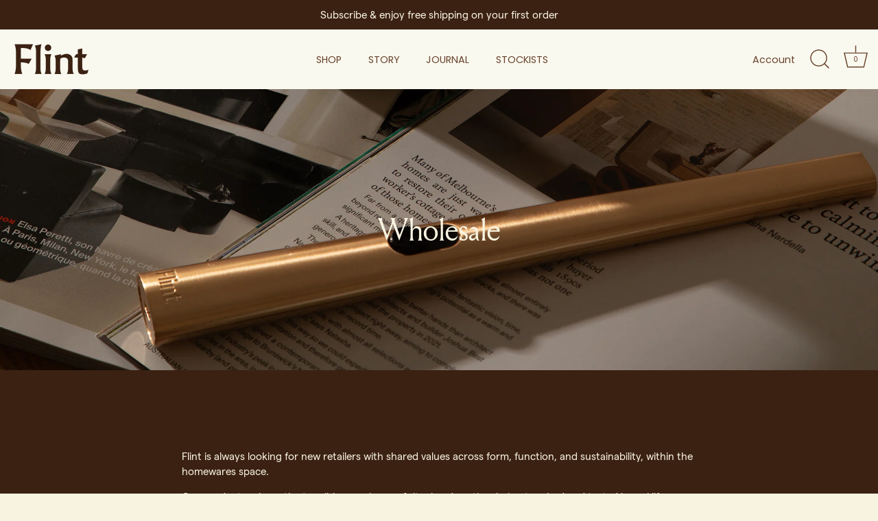

--- FILE ---
content_type: text/css
request_url: https://shopflint.co/cdn/shop/t/24/assets/custom-styles.css?v=46887284852803449271763102065
body_size: 3685
content:
@font-face{font-family:Matter-Regular;src:url(//shopflint.co/cdn/shop/files/Matter-Regular.woff?v=8301520301810209292) format("woff"),url(//shopflint.co/cdn/shop/files/Matter-Regular.woff2?v=197965240664178262) format("woff2")}@font-face{font-family:MatterSQ-Regular;src:url(//shopflint.co/cdn/shop/files/MatterSQ-Regular.woff?2814) format("woff"),url(//shopflint.co/cdn/shop/files/MatterSQ-Regular.woff2?2814) format("woff2")}@font-face{font-family:MatterBold;src:url(//shopflint.co/cdn/shop/files/MatterBold.woff?v=8294122523553628544) format("woff"),url(//shopflint.co/cdn/shop/files/MatterBold.woff2?v=14038216553055891483) format("woff2")}@font-face{font-family:LouizeDisplay-Regular;src:url(//shopflint.co/cdn/shop/files/205TF-LouizeDisplay-Regular.woff?v=15099751658413966869) format("woff"),url(//shopflint.co/cdn/shop/files/205TF-LouizeDisplay-Regular.woff2?v=9705682276506397905) format("woff2")}html,body{font-family:Matter-Regular}h1,.h1,h2,.h2,h3,.h3,h4,.h4,h5,.h5,.shopify-policy__title h1,.product-area .product-area__details__title,.page-your-shopping-cart h1{font-family:LouizeDisplay-Regular;text-transform:initial;line-height:1.2em;letter-spacing:0;margin:0 0 14px}h1,.h1,.quick-text .h1,.shopify-policy__title h1,.product-area .product-area__details__title{font-size:28px}h2,.h2{font-size:24px}h3,.h3{font-size:20px}h4,.h4{font-size:16px}p{font-size:15px}.t-center{text-align:center}@media only screen and (min-width: 1025px){h1,.h1,h2,.h2,h3,.h3,h4,.h4,h5,.h5,.shopify-policy__title h1{margin:0 0 18px}h1,.h1,.quick-text .h1,.shopify-policy__title h1,.product-area .product-area__details__title{font-size:34px}h2,.h2{font-size:28px}h3,.h3{font-size:24px}h4,.h4{font-size:20px}h5,.h5{font-size:16px}}.wrapper,.sml-wrapper,.full-wrapper{width:100%;position:relative;margin:0 auto}.wrapper,.sml-wrapper{padding:40px 16px}.full-wrapper{padding-top:40px;padding-bottom:40px}.wrapper{max-width:1800px}.sml-wrapper{max-width:950px}.full-wrapper{max-width:100%}.hide-mobile{display:block}.hide-desktop{display:none}.no-pad-top{padding-top:0!important}.no-pad-bottom{padding-bottom:0!important}.no-padding{padding-top:0!important;padding-bottom:0!important}@media only screen and (min-width: 768px){.hide-mobile{display:none}.hide-desktop{display:block}}@media only screen and (min-width: 1025px){.wrapper,.sml-wrapper{padding:80px 50px}.full-wrapper{padding-top:80px;padding-bottom:80px}}.dark-bg h1,.dark-bg h2,.dark-bg h3,.dark-bg h4,.dark-bg p,.dark-bg a{color:#f8f3e1}.btn,.button.hover-grow{display:inline-block;position:relative;padding:8px 30px;text-decoration:none;border:none;line-height:1em;text-transform:uppercase;text-align:center;background-position:center;transition:background .8s;cursor:pointer}a.btn:hover,.btn:hover{text-decoration:none}.btn-primary,a.btn-primary,.readmore,p.readmore{background-color:#2a87c0;color:#fff}.btn-primary:hover,a.btn-primary:hover{background-color:#555;color:#fff}.btn-outline,a.btn-outline{background:transparent;border:1px solid #3b2112;color:#3b2112}a.btn-outline:hover,.btn-outline:hover{box-shadow:inset 0 0 0 2px #3b2112;color:#3b2112}.btn-flex{display:flex;flex-direction:row}.btn-flex>*:first-child{margin-right:10px;margin-bottom:0}.btn-mg-top{margin-top:20px}.btn-mg-bot{margin-bottom:20px}button,.button{padding-top:8px!important;padding-bottom:8px!important}.image-overlay--bg-full .overlay-type .button:not(.overlay-type-ignore){background-color:#f8f3e1;color:#3b2112;border:1px solid #3b2112}@media (max-width: 500px){.btn-flex{flex-direction:column}.btn-flex>*:first-child{margin-right:0;margin-bottom:20px}}@media (min-width: 768px){.image-overlay--bg-full .overlay-type .button:not(.overlay-type-ignore){background:transparent;border:1px solid #f8f3e1;color:#f8f3e1}}@media (min-width: 1025px){.btn-full{display:block;width:100%}}.social-links li{opacity:1}.section-footer__text-block__social{margin-top:30px}.social-links__list a{background:#f8f3e1;color:#3b2112;border-radius:25px;padding:2px;height:30px;width:30px;display:flex;justify-content:center;align-items:center}.section-footer__row.section-footer__row-lower{flex-direction:row-reverse}.section-footer ul.social-links__list li{margin:10px 2px}.section-footer ul.social-links__list li:first-child{margin-left:10px}.section-footer .section-footer__newsletter-block .signup-form form input{width:100%;background:transparent;border:none;border:1px solid #F8F3E1;padding:15px;color:#f8f3e1}.section-footer .section-footer__newsletter-block .signup-form form button{background:#f8f3e1;color:#3b2112;padding:9px 20px;position:relative;transform:none}@media (max-width: 767px){.section-footer__row-lower{flex-wrap:wrap}.section-footer__row-lower .section-footer__row__col{flex:0 1 40%}.section-footer__lower-menu{text-align:right}.section-footer__row.section-footer__row--blocks .section-footer__row__col:nth-child(1){order:4;margin:0;padding:40px 0 0}.section-footer__row.section-footer__row--blocks .section-footer__row__col:nth-child(2){order:2;flex:0 1 50%}.section-footer__row.section-footer__row--blocks .section-footer__row__col:nth-child(3){order:3;flex:0 1 50%}.section-footer__row.section-footer__row--blocks .section-footer__row__col:nth-child(4){order:1;padding-bottom:40px}}.header-section{margin-bottom:50px;padding:0 30px}.header-section p{margin-top:0}@media (min-width: 1025px){.header-section{margin-bottom:80px}}.banner-home{position:relative}.banner-home .wrapper{max-width:1660px;padding:0 30px}.banner-text{position:absolute;bottom:30px;left:0;padding:0 30px;max-width:860px;width:100%}.banner-text h2{color:#fff;margin-bottom:30px}.banner-container{position:relative}.banner-img img,.banner-mobile img{border-radius:15px;display:block;width:100%}.banner-img:before,.banner-mobile:before{content:"";display:block;border-radius:15px;position:absolute;top:0;left:0;width:100%;height:100%;background:#000;background:-moz-linear-gradient(270deg,rgba(0,0,0,0) 0%,rgba(0,0,0,.7) 100%);background:-webkit-linear-gradient(270deg,rgba(0,0,0,0) 0%,rgba(0,0,0,.7) 100%);background:linear-gradient(270deg,#0000,#000000b3);filter:progid:DXImageTransform.Microsoft.gradient(startColorstr="#000000",endColorstr="#000000",GradientType=1)}@media (max-width: 599px){.banner-mobile{display:block}.banner-img{display:none}}@media (min-width: 600px){.banner-text{padding:0 100px}.banner-mobile{display:none}.banner-img{display:block}.banner-text{top:50%;bottom:auto;left:0;padding:0 30px;transform:translateY(-50%)}}@media (min-width: 1024px){.banner-text h2{margin-bottom:50px}}.section-heading{display:flex;justify-content:space-between;align-items:flex-end;margin-bottom:40px}.section-heading h3+h2{margin-bottom:0}.view-all{display:flex;align-items:center;font-size:16px;font-family:Poppins;color:#000;text-decoration:none;margin-bottom:13px}.view-arrow{background:pink;color:#fff;height:40px;width:40px;display:block;text-align:center;padding:6px;border-radius:5px;margin-left:10px}.view-all:hover .view-arrow{background:#093453}.underline-links-hover:hover a{text-decoration:none!important}.section-featured-product .product-area__details.product-detail{display:flex;justify-content:center;align-items:center}.var-flex{display:flex;flex-direction:row;flex-wrap:wrap;gap:1%}.var-flex .var-img{flex:0 0 49.5%}.var-img{display:none}.var-img.var-show{display:block}.var-flex .theme-gallery.product-slider.featured-product__gallery{display:none}.product-area .product-area__details .product-detail__form__options .option-selectors label,.product-area .product-area__details .product-detail__form__options .selector-wrapper label{text-transform:uppercase;font-weight:400}.cc-swatches .cc-swatches__label{font-weight:400;text-transform:initial}.prod-details a{text-transform:uppercase}.cc-swatches select[data-colour-swatch=true]+.clickyboxes li a{border:none}.product-detail__form__action.product-detail__gap-lg.product-detail__form__options--with-quantity{display:flex;gap:20px}.quantity-wrapper.border-radius-sharp{margin:0}.quantity-wrapper input{min-height:35px;padding:8px 0}.cc-accordion-item__title:after,.cc-accordion-item__title:before{height:1px}.product-detail__form__action button,.product-detail__form__action .button{padding:8px 10px}.product-detail__form__options--with-quantity .quantity-wrapper{flex:0 0 90px}.cc-swatches select[data-colour-swatch=true]+.clickyboxes li a{height:30px;width:30px}.quantity-wrapper a{width:20px}.product-area .product-detail__gap-lg{padding-top:0;padding-bottom:20px}.price-area.product-detail__gap-sm{margin-bottom:10px}span.qty-label{display:block;width:100%;text-transform:uppercase;margin-bottom:5px}.product-detail__form .rte.prod-details{margin-top:0}.overlay-mobile-img{display:block;height:550px}.overlay-desktop-img{display:none}@media (min-width: 768px){.overlay-mobile-img{display:none}.overlay-desktop-img{display:block}}#shopify-section-template--18331694923932__image_with_text_overlay_VEbUa7 .overlay-type{max-width:1370px;width:100%;margin:0 auto}#shopify-section-template--18331694923932__image_with_text_overlay_VEbUa7 .overlay-type .inner{width:auto}#shopify-section-template--18331694923932__image_with_text_overlay_VEbUa7 .overlay__content *{text-align:center}@media (max-width: 768px){#shopify-section-template--18331694923932__image_with_text_overlay_VEbUa7 .overlay-type{display:none}#shopify-section-template--18351209513116__image_with_text_overlay_VEbUa7 .overlay-text-static-xs .overlay{position:absolute;color:#f8f3e1}}.mini-clip-container{padding:2px 0 0}.mini-clip-container .flex{margin-left:-10px}.mini-clip-container .flex>*{padding:0 0 0 10px}.quick-block{position:relative;text-align:center}.quick-effect{overflow:hidden}.quick-title{margin:0 0 40px}.quick-mob-img img{display:block;width:100%}.quick-effect{display:none}.quick-block h3{text-align:center;margin-bottom:10px}.quick-text{padding:30px 30px 0;height:100%}.quick-block p{margin:14px 0 0}.mini-clip-container .flex>div:last-child .quick-text{padding-bottom:30px}.video-custom{display:block}@media (min-width: 768px){.mini-clip-container{padding:10px}.quick-text{padding-bottom:30px}.quick-mob-img{display:none}.quick-effect{display:block}.quick-block img{display:block;width:100%}}.testi-block p{font-size:20px;line-height:1.2em;margin-top:0}.testi-block h3{text-transform:uppercase}.splide .splide__pagination__page{background:#dad1c1;transform:scale(.5);margin-top:8px}.splide .splide__pagination__page.is-active{background:#6a442d;transform:scale(.5);z-index:1}.splide .splide__pagination{position:relative;bottom:0}@media (min-width: 1025px){.testi-block p{font-size:26px}}.home_gallery_slider{border-top:1px solid #707070}.gallery-block.splide__slide img,.gallery-block.splide__slide video{border-radius:20px;display:block;width:100%;height:100%;object-fit:cover}#scroll-text{-moz-transform:translateX(100%);-webkit-transform:translateX(100%);transform:translate(100%);-moz-animation:my-animation 10s linear infinite;-webkit-animation:my-animation 10s linear infinite;animation:my-animation 10s linear infinite;display:flex;gap:0}@-moz-keyframes my-animation{0%{-moz-transform:translateX(50%)}to{-moz-transform:translateX(-50%)}}@-webkit-keyframes my-animation{0%{-webkit-transform:translateX(100%)}to{-webkit-transform:translateX(-100%)}}@keyframes my-animation{0%{-moz-transform:translateX(0%);-webkit-transform:translateX(0%);transform:translate(0)}to{-moz-transform:translateX(-100%);-webkit-transform:translateX(-100%);transform:translate(-100%)}}#scroll-text *{display:block;margin:0;color:#f8f3e1;text-transform:uppercase;font-size:20px;padding:20px;flex-shrink:0}@media (min-width:1025px){#scroll-text{-moz-animation:my-animation 60s linear infinite;-webkit-animation:my-animation 60s linear infinite;animation:my-animation 60s linear infinite}#scroll-text *{padding-left:40px;padding-right:40px}}.news-section .wrapper{max-width:1300px}.news-text{width:100%;padding:20px 0}.news-text,.news-text h3{text-align:center}.news-text p{margin-bottom:18px}@media (min-width:1025px){.news-text{max-width:80%}.news-text,.news-text h3{text-align:left}}.section-accordion .accordion-container h2,.section-accordion .accordion-container .h2{margin-bottom:0}.section-spacing .accordion-container{margin-bottom:50px}@media (min-width: 768px){.section-spacing .accordian-container{margin-bottom:70px}}.center-content{display:flex;align-items:center;justify-content:center}.center-content>div{width:100%;padding:40px 0 0}.center-img img{display:block;width:100%}@media (min-width: 1024px){.center-content>div{max-width:90%;padding:0 30px}}.crs-header-video{text-align:center;margin-bottom:30px}.crs-video-block{cursor:pointer}.crs-video-popup{display:none}.crs-video-img img{display:block;width:100%}#shopify-section-template--15226445463588__rich_text_F7LCcr .section{max-width:100%}#shopify-section-template--15226445463588__rich_text_F7LCcr .rich-text__inner{text-align:left;max-width:280px;width:100%;margin:0}.crs-video-overlay{display:none;position:fixed;width:100%;height:100%;top:0;left:0;background-color:#0009;z-index:1640;-webkit-backdrop-filter:blur(5px);backdrop-filter:blur(5px)}.crs-video-popup{position:fixed;top:50%;left:0;right:0;margin:0 auto;padding:0;background-color:#fff;z-index:9999999;width:90%;max-width:1000px;transform:translateY(-50%)}.crs-video-overlay.active,.crs-video-popup.active,.popup-cross.active{display:block}.crs-video-text{padding:20px}.crs-video-text h2{font-family:Taviraj,serif!important;font-weight:500}.videoWrapper{position:relative;padding-bottom:56.25%;width:100%;height:0}.videoWrapper iframe,.videoWrapper video{position:absolute;top:0;left:0;width:100%;height:100%}.popup-cross{position:fixed;top:30px;right:30px;z-index:1670;font-size:20px;height:40px;width:40px;border-radius:25px;border:2px solid #fff;color:#fff;text-align:center;padding:4px;cursor:pointer;display:none}.popup-cross:hover{background:#fff;color:#000}.product-detail__tab-container.product-detail__gap-lg{margin-top:20px}.current-price.theme-money{font-family:LouizeDisplay-Regular}.shopify-section.section-product-template,.product-area .product-area__media{background:#faf9f0}.product-detail__tab-container .cc-tabs__tab-headers-container{display:none}.product-area .product-detail__gap-lg{max-width:340px;width:100%}.template-product .links.site-control__inner{border-bottom:1px solid #707070}@media (max-width: 768px){#shopify-section-template--18221545324700__home_image_text_GY9Ycj .wrapper{padding:0}}@media (min-width: 992px){.product-area .product-area__details{width:50%}}@media (min-width: 1130px){.product-area.product-area--restrict-width.product-area--one-col{max-width:1360px}}@media (min-width: 1441px){.product-area.product-area--restrict-width.product-area--one-col .product-area__media{width:50%}.product-area.product-area--restrict-width.product-area--one-col .product-area__details__inner{width:100%}}.shopify-policy__title h1{margin-bottom:18px}.shopify-policy__container{max-width:1440px!important;width:100%}.template-article .shopify-section{overflow:visible}.template-article{background:#3b2112}. template-article .image-with-text{max-width:1800px;width:100%;margin:0 auto}.image-with-text .image-with-text__text .image-with-text__text__wrap{width:100%;max-width:100%;margin-left:auto;margin-right:auto}.cc-accordion{border-top:1px solid #3B2112}.cc-accordion-item{border-bottom:1px solid #3B2112}.blog-container .center-img{position:sticky;top:120px}#page-menu .main-nav li a{color:#3b2112}.modal-active[data-modal-id=page-menu] .site-control .site-control__inner .menu .icon-menu .icon-menu__bar{background:#3b2112!important}.page-your-shopping-cart #page-content .central{width:1200px}.cart-item .flex{margin:0;flex-direction:row;align-items:center;flex-wrap:nowrap;padding:0}.cart-list .col-image{flex:0 0 auto;width:110px;margin-right:0;padding:0}.template-article .feature-subheader{display:none}.template-article .rte{margin-top:0}.template-article .center-content h2{display:none}@media (max-width: 768px){.template-article .section-spacing h1{font-size:20px}.template-article .center-content h2{display:block}.template-article .section-spacing{display:none}.blog-container{background-color:#faf9f0!important}.blog-container.dark-bg h1,.blog-container.dark-bg h2,.blog-container.dark-bg h3,.blog-container.dark-bg h4,.blog-container.dark-bg p,.blog-container.dark-bg a{color:#3a2012}}.option--colour select[data-colour-swatch=true]+.clickyboxes [data-value=Gold]:before{background:#c8945b!important}.option--colour select[data-colour-swatch=true]+.clickyboxes [data-value=Gunmetal]:before{background:#453423!important}.option--colour select[data-colour-swatch=true]+.clickyboxes [data-value="Rose Gold"]:before{background:#aa6a47!important}.product-area .product-area__thumbs{position:inherit}.product-area__thumbs.cc-animate-init.-in.cc-animate-complete{padding-top:40px;width:100px}@media (min-width: 768px){.product-area .product-area__media .swiper-container:not(.swiper-container-horizontal) .swiper-wrapper{padding-top:2px}.product-area .product-area__media .swiper-container:not(.swiper-container-horizontal) .swiper-wrapper .swiper-slide:not(.current-img) img{padding-top:40px}}.product-area__thumbs button.slick-arrow{display:none!important}@media (min-width: 1130px){.theme-gallery.product-slider.theme-gallery--zoom-enabled.cursor-plus-light.theme-gallery--thumbs-enabled{padding-left:40px}}@media (min-width: 1100px){.site-control.nav-inline-desktop .site-control__inner .nav-row .tier-1 ul>li>a:after{display:none}.site-control.nav-inline-desktop .site-control__inner .nav-row .tier-1 ul>li>a:hover{color:#6a442d!important}}.cart-list .quantity{max-height:35px}.cart-list .quantity input{padding-top:5px!important;min-height:35px!important;line-height:normal!important}.under-cart .checkout-btn{padding:8px 10px!important;min-height:unset!important;max-height:35px}.button.hover-grow:not([disabled=disabled]):hover{transform:scale(1)}a.btn-outline:hover,.btn-outline:hover{box-shadow:none;background:#6a442d;color:#f8f3e1}.image-overlay--bg-full .overlay-type .button:not(.overlay-type-ignore):hover{background:#f8f3e1;color:#6a442d}.section-footer .section-footer__newsletter-block .signup-form form button{border:1px solid #f8f3e1}.section-footer .section-footer__newsletter-block .signup-form form button:hover{background:transparent;color:#f8f3e1;border:1px solid #f8f3e1}@media (min-width: 992px){.page-journal .column.quarter{width:50%}}h2._textHeading_2aowh_35{font-family:LouizeDisplay-Regular!important}._inline_stahb_47{background-color:#3b2112}@media (min-width: 768px){.product-area__thumbs{padding:0!important}.product-area .product-area__media .swiper-container:not(.swiper-container-horizontal) .swiper-wrapper .swiper-slide:not(.current-img) img{padding-top:0!important}.product-area__media{padding-top:40px}.product-area__media{aspect-ratio:1}.slick-list{overflow:scroll;-ms-overflow-style:none;scrollbar-width:none;min-height:610px!important}.slick-list::-webkit-scrollbar{display:none}.slick-track{height:100%!important}.product-page-media .product-area__media{position:relative}.product-page-media .product-area__thumbs{position:absolute!important;top:0!important;left:0!important;margin:40px 0 0 40px!important;height:auto!important;min-height:610px!important}.product-page-media .theme-gallery{margin:40px 0 0!important;width:calc(100% - 110px)!important;position:absolute;top:0;right:0;height:auto!important;min-height:610px!important}.product-page-media .theme-images{min-height:610px!important}.product-page-media .product-media{margin-bottom:0!important}.product-area.product-area--carousel .rimage__image{height:auto!important}}@media (min-width: 1441px){.product-page-media .product-area__thumbs,.product-area__media .theme-gallery,.product-area__media .slick-list{min-height:530px!important}}@media screen and (min-width: 992px) and (max-width: 1360px){.product-page-media .product-area__thumbs,.product-area__media .theme-gallery,.product-area__media .slick-list{min-height:calc(382px + 228 * ((100vw - 992px) / 368))!important}}
/*# sourceMappingURL=/cdn/shop/t/24/assets/custom-styles.css.map?v=46887284852803449271763102065 */


--- FILE ---
content_type: text/css
request_url: https://shopflint.co/cdn/shop/t/24/assets/flex-styles.css?v=51211271682622914561751109332
body_size: 122
content:
.flex{display:-webkit-box;display:-moz-box;display:-ms-flexbox;display:-webkit-flex;display:flex;-ms-flex-wrap:wrap;-webkit-flex-wrap:wrap;flex-wrap:wrap;-ms-justify-content:flex-start;-webkit-justify-content:flex-start;justify-content:flex-start;margin-left:-30px}.flex.no-gaps{margin-left:0}.fv-center{align-items:center}.fh-center{justify-content:center}.flex>*{width:100%;float:left;position:relative;padding:0 0 0 30px}.flex.pb-vert>*{padding-bottom:30px}.flex.no-gaps>*{padding:0}.flex.site-container>*{padding:0}.flex>.m-col-6{width:50%}.flex>.m-col-4{width:33.333%}.flex>.m-col-3{width:25%}.m-two-cols>*{width:50%}.m-three-cols>*{width:33.333%}.m-full{width:100%}.flex-grow{-webkit-flex-grow:1;-moz-flex-grow:1;flex-grow:1}.equal-height>*{display:-webkit-box;display:-moz-box;display:-ms-flexbox;display:-webkit-flex;display:flex;-webkit-flex-direction:column;flex-direction:column}.equal-height>*>*{display:-webkit-box;display:-moz-box;display:-ms-flexbox;display:-webkit-flex;display:flex;-webkit-flex-direction:column;flex-direction:column;-webkit-flex-grow:1;-moz-flex-grow:1;flex-grow:1}.equal-height img{min-height:1px;align-self:flex-start}.flex-reverse{-webkit-flex-direction:row-reverse;flex-direction:row-reverse}@media screen and (-ms-high-contrast:active),screen and (-ms-high-contrast:none){.equal-height>*>*{height:100%}}.equal-height>*>*>:last-child{margin-top:auto}.flex-right{-webkit-justify-content:flex-end;justify-content:flex-end;-moz-justify-content:flex-end}.ie .flex-basic:before,.ie .flex:before{content:" ";display:table}.ie .flex-basic:after,.ie .flex:after{content:" ";display:table;clear:both}.m-flex-basic{display:-webkit-box;display:-moz-box;display:-ms-flexbox;display:-webkit-flex;display:flex;-webkit-justify-content:space-between;justify-content:space-between;width:100%}.ie .m-flex-basic:before{content:" ";display:table}.ie .m-flex-basic:after{content:" ";display:table;clear:both}.ie .m-flex-basic>*{float:left}.ie .m-flex-basic>:last-child{float:right}@media (min-width:500px){.flex-basic{display:-webkit-box;display:-moz-box;display:-ms-flexbox;display:-webkit-flex;display:flex;-webkit-justify-content:space-between;justify-content:space-between;width:100%}.ie .flex-basic>*{float:left}.ie .flex-basic>:last-child{float:right}.t-two-cols>*{width:50%}.t-three-cols>*{width:33.333%}.t-four-cols>*{width:25%}.dealer-links .d-logo{background-size:auto 80%}a.video-popup{max-width:500px;height:218px;margin:20px auto;padding:170px 20px 0}.ie .edge-designed{float:right}}@media (max-width:767px){.flex.t-pb-vert>*{padding-bottom:20px}}@media (min-width:768px){.l-two-cols>*{width:50%}.l-three-cols>*{width:33.333%}.l-four-cols>*{width:25%}.flex>.l-col-10{width:83.333%}.flex>.l-col-9{width:75%}.flex>.l-col-8{width:66.66667%}.flex>.l-col-7{width:58.333%}.flex>.l-col-6{width:50%}.flex>.l-col-5{width:41.66667%}.flex>.l-col-4{width:33.333%}.flex>.l-col-3{width:25%}.flex>.l-col-2{width:16.66667%}}@media (max-width:1024px){.flex.l-pb-vert>*{padding-bottom:20px}}@media (min-width:1025px){.flex{margin-left:-30px}.flex>*{padding:0 0 0 30px}.flex.pb-vert>*{padding-bottom:30px}.d-two-cols>*{width:50%}.d-three-cols>*{width:33.333%}.d-four-cols>*{width:25%}.d-five-cols>*{width:20%}.d-six-cols>*{width:16.66667%}.flex>.d-col-10{width:83.333%}.flex>.d-col-9{width:75%}.flex>.d-col-8{width:66.66667%}.flex>.d-col-7{width:58.333%}.flex>.d-col-6{width:50%}.flex>.d-col-5{width:41.66667%}.flex>.d-col-4{width:33.333%}.flex>.d-col-3{width:25%}.flex>.d-col-2{width:16.66667%}}@media (min-width:1200px){.xl-two-cols>*{width:50%}.xl-three-cols>*{width:33.333%}.xl-four-cols>*{width:25%}.xl-five-cols>*{width:20%}.xl-six-cols>*{width:16.66667%}.flex>.xl-col-10{width:83.333%}.flex>.xl-col-9{width:75%}.flex>.xl-col-8{width:66.66667%}.flex>.xl-col-7{width:58.333%}.flex>.xl-col-6{width:50%}.flex>.xl-col-5{width:41.66667%}.flex>.xl-col-4{width:33.333%}.flex>.xl-col-3{width:25%}.flex>.xl-col-2{width:16.66667%}}
/*# sourceMappingURL=/cdn/shop/t/24/assets/flex-styles.css.map?v=51211271682622914561751109332 */


--- FILE ---
content_type: text/javascript
request_url: https://shopflint.co/cdn/shop/t/24/assets/custom.js?v=175691875047610434901751109332
body_size: 383
content:
function disableLazyLoadingOnMobile(){window.innerWidth<=768&&document.querySelectorAll(".theme-img img[data-srcset]").forEach(img=>{img.setAttribute("srcset",img.getAttribute("data-srcset")),img.setAttribute("sizes",img.getAttribute("data-sizes")),img.classList.remove("lazyautosizes","lazyloaded","fade-in");const src=img.getAttribute("data-srcset")?.split(" ")[0];src&&(img.src=src)})}window.addEventListener("load",disableLazyLoadingOnMobile);function updateVariantImages(){document.querySelectorAll(".var-img.var-show").forEach(img=>{img.classList.remove("var-show")});const activeSwatch=document.querySelector(".clickyboxes li a.active");if(!activeSwatch)return;const value=activeSwatch.dataset.value?.trim();if(!value)return;const altToMatch=`Colour_${value}`.toLowerCase();console.log("\u{1F50E} Searching for:",altToMatch);const varImgs=document.querySelectorAll(".var-img");let matchedCount=0;varImgs.forEach((block,index)=>{block.querySelector("img")?.alt?.trim().toLowerCase()===altToMatch&&matchedCount<2&&(block.classList.add("var-show"),matchedCount++)})}function waitForSwatchesAndInit(){document.querySelector(".clickyboxes li a")?(updateVariantImages(),document.querySelectorAll(".clickyboxes li a").forEach(swatch=>{swatch.addEventListener("click",e=>{requestAnimationFrame(()=>{setTimeout(updateVariantImages,50)})})})):setTimeout(waitForSwatchesAndInit,100)}document.addEventListener("DOMContentLoaded",()=>{waitForSwatchesAndInit()});function getActiveSwatchValue(){const activeSwatch=document.querySelector(".clickyboxes a.active");if(activeSwatch){const value=activeSwatch.getAttribute("data-value");console.log("\u2705 Active swatch on load or change:",value);const thumbActive=document.querySelector(".thumb-active");thumbActive?(console.log("\u{1F5B1}\uFE0F Clicking .thumb-active due to swatch change"),thumbActive.click()):console.log("\u26A0\uFE0F .thumb-active not found")}else console.log("\u26A0\uFE0F No active swatch found.")}function setupSwatchListener(){const swatchLinks=document.querySelectorAll(".clickyboxes a");if(swatchLinks.length===0){console.log("No swatches found yet, retrying..."),setTimeout(setupSwatchListener,300);return}console.log(`Found ${swatchLinks.length} swatches.`),swatchLinks.forEach(link=>{link.addEventListener("click",function(){setTimeout(()=>{getActiveSwatchValue()},10)})}),getActiveSwatchValue()}document.addEventListener("DOMContentLoaded",()=>{window.innerWidth>768&&setupSwatchListener()}),$(window).on("load",function(){$(".product-gallery").find(".product-media[data-media-id]").each(function(){const $media=$(this);typeof theme<"u"&&typeof theme.productGallery<"u"&&typeof theme.productGallery.showMedia=="function"?theme.productGallery.showMedia($media,!1,!0):$media.show().addClass("product-media--current"),$media.find("img[data-src]").each(function(){typeof lazySizes<"u"&&lazySizes.loader?lazySizes.loader.unveil(this):this.src=this.getAttribute("data-src")}),$media.find("img[data-srcset]").length&&$media.find("img[data-srcset]").each(function(){this.srcset=this.getAttribute("data-srcset")})})});
//# sourceMappingURL=/cdn/shop/t/24/assets/custom.js.map?v=175691875047610434901751109332
